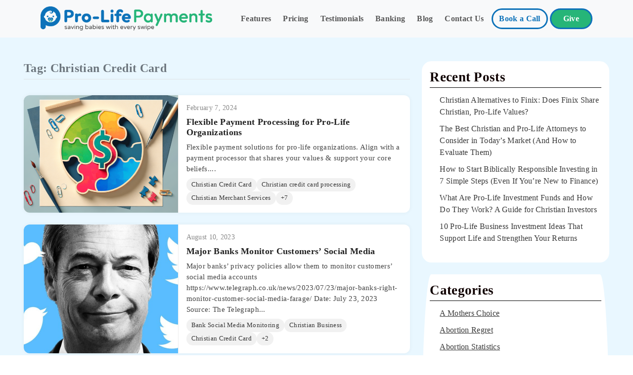

--- FILE ---
content_type: text/html; charset=UTF-8
request_url: https://prolifepayments.com/blog/tag/christian-credit-card/
body_size: 11391
content:
<!DOCTYPE html>
<html dir="ltr" lang="en-US">

<head>
	<!-- Document Meta =============================================================== -->
	<meta charset="utf-8">
	<meta http-equiv="X-UA-Compatible" content="IE=edge">
	<!--IE Compatibility Meta-->
	<meta name="author" content="swstheme" />
	<meta name="viewport" content="width=device-width, initial-scale=1, maximum-scale=1">
	<meta name="description"
		content="Pro-Life Payments: A Christian and Catholic credit card processing and merchant services company for Christian non-profits and businesses. We donate 15% of our revenue to save babies.">

	<!-- Favicon -->
	<link rel="apple-touch-icon" sizes="180x180" href="/lifeassets/favicon/apple-touch-icon.png">
	<link rel="icon" type="image/png" sizes="32x32" href="/lifeassets/favicon/favicon-32x32.png">
	<link rel="icon" type="image/png" sizes="16x16" href="/lifeassets/favicon/favicon-16x16.png">
	<link rel="manifest" href="/lifeassets/favicon/site.webmanifest">

	
	<meta http-equiv="Content-Type" content="text/html; charset=UTF-8">
	<meta name="apple-mobile-web-app-capable" content="yes">
	<meta name="apple-touch-fullscreen" content="yes">
	<meta name="apple-mobile-web-app-status-bar-style" content="black">
	<meta property="og:locale" content="en_US">
	<meta property="og:title" content="Pro-Life Payments - Christian Merchant Services">
	<meta property="og:url" content="https://prolifepay.com">
	<meta property="og:site_name" content="Pro-Life Payments">
	<meta property="og:image" content="https://prolifepayments.com/lifeassets/shareog.png">
	
	<meta property="og:description"
		content="Pro-Life Payments: A Christian and Catholic credit card processing and merchant services company for Christian non-profits and businesses. We donate 15% of our revenue to save babies.">
	<meta name="keywords"
		content="Christian credit card processing, Christian merchant services, Christian payment processing, Christian merchant credit card processing, Christian payment gateway services, Christian church credit card processing, Christian ministry merchant accounts, Christian school merchant services, Christian business credit card processing, Pro-Life credit card processing, Pro-Life merchant services, Pro-Life nonprofit credit card processing, Pro-Life event donation processing, Pro-Life fee-free merchant services, Faith-based credit card processing, Faith-based merchant services, Faith-based payment gateway providers, Faith-based organization merchant accounts, Faith-based donation processing without fees, Christian mobile payment processing, Faith-based mobile donation solutions">
	<link rel="apple-touch-icon" href="appicon.jpg?t=1768411675">
	<link rel="shortcut icon" type="image/jpg" href="favicon.png?t=1768411675">
	<meta name="robots" content="index, follow, max-image-preview:large, max-snippet:-1, max-video-preview:-1">
	<meta name="twitter:card" content="summary_large_image">
	<meta name="twitter:label1" content="Est. reading time">
	<meta name="twitter:data1" content="13 minutes">
	<meta name="facebook-domain-verification" content="7tffx527u4fx9k815szmrqovs7q5wx">

	<!-- Stylesheets ================================================================= -->
	<link rel="stylesheet" type="text/css" href="https://prolifepayments.com/blog/wp-content/themes/genesys/design-assets/css/theme-ui.css">
	<link rel="stylesheet" type="text/css" href="https://prolifepayments.com/blog/wp-content/themes/genesys/style.css">
	<link href="https://cdn.jsdelivr.net/npm/bootstrap@5.3.0-alpha3/dist/css/bootstrap.min.css" rel="stylesheet" integrity="sha384-KK94CHFLLe+nY2dmCWGMq91rCGa5gtU4mk92HdvYe+M/SXH301p5ILy+dN9+nJOZ" crossorigin="anonymous">
	 <link rel="stylesheet" type="text/css" href="https://prolifepayments.com/lifeassets/lifestyle.css">
	 <link rel="stylesheet" href="https://cdn.jsdelivr.net/npm/bootstrap-icons@1.10.5/font/bootstrap-icons.css">
	 <link rel="preconnect" href="https://fonts.googleapis.com">
<link rel="preconnect" href="https://fonts.gstatic.com" crossorigin>
<link href="https://fonts.googleapis.com/css2?family=Outfit:wght@300;400;500;600&display=swap" rel="stylesheet">
<link rel="stylesheet" href="https://cdnjs.cloudflare.com/ajax/libs/tiny-slider/2.9.3/tiny-slider.css">
<!-- Scripts tag -->
<script src="https://cdnjs.cloudflare.com/ajax/libs/tiny-slider/2.9.2/min/tiny-slider.js"></script>
<script src="https://cdnjs.cloudflare.com/ajax/libs/jquery/3.7.0/jquery.min.js" integrity="sha512-3gJwYpMe3QewGELv8k/BX9vcqhryRdzRMxVfq6ngyWXwo03GFEzjsUm8Q7RZcHPHksttq7/GFoxjCVUjkjvPdw==" crossorigin="anonymous" referrerpolicy="no-referrer"></script>


	<!-- Document Title ============================================================== -->
	<title>Pro-Life Payments - Christian Merchant Services</title>
	<script type="text/javascript"
		id="zsiqchat">var $zoho = $zoho || {}; $zoho.salesiq = $zoho.salesiq || { widgetcode: "17d0e2ea495f030e16f60471ef536263cfa892c8e6ca075abcd5d70d74b0de854d6dda35ace86a4a6e4a6737c3077c35", values: {}, ready: function () { } }; var d = document; s = d.createElement("script"); s.type = "text/javascript"; s.id = "zsiqscript"; s.defer = true; s.src = "https://salesiq.zoho.com/widget"; t = d.getElementsByTagName("script")[0]; t.parentNode.insertBefore(s, t);</script>
	<!-- Google tag (gtag.js) -->
	<script async src="https://www.googletagmanager.com/gtag/js?id=G-YENS5JJN18"></script>
	<script>
		window.dataLayer = window.dataLayer || [];
		function gtag() { dataLayer.push(arguments); }
		gtag('js', new Date());

		gtag('config', 'G-YENS5JJN18');
	</script>
	<!-- End of Google Analytics -->
	<!-- Google Tag Manager -->
	<script>(function (w, d, s, l, i) {
			w[l] = w[l] || []; w[l].push({
				'gtm.start':
					new Date().getTime(), event: 'gtm.js'
			}); var f = d.getElementsByTagName(s)[0],
				j = d.createElement(s), dl = l != 'dataLayer' ? '&l=' + l : ''; j.async = true; j.src =
					'https://www.googletagmanager.com/gtm.js?id=' + i + dl; f.parentNode.insertBefore(j, f);
		})(window, document, 'script', 'dataLayer', 'GTM-5VW8RNC');</script>
	<!-- End Google Tag Manager -->


</head>



</style>
<body class="body-scroll">
	<!-- Document Wrapper ============================================================ -->
	<!-- Google Tag Manager (noscript) -->
	<noscript><iframe src="https://www.googletagmanager.com/ns.html?id=GTM-5VW8RNC" height="0" width="0"
			style="display:none;visibility:hidden"></iframe></noscript>
	<!-- End Google Tag Manager (noscript) -->
	<div id="wrapper" class="wrapper clearfix">
		<!-- Header ================================================================== -->
		<header >
			<nav class="navbar navbar-expand-lg bg-body-tertiary">
  <div class="container">

    <a class="navbar-brand" href="https://prolifepayments.com/"><img style="width: auto;height: 50px;" src="https://prolifepayments.com/lifeassets/plplogo.png"></a>
    <button class="navbar-toggler" type="button" data-bs-toggle="collapse" data-bs-target="#navbarNav" aria-controls="navbarNav" aria-expanded="false" aria-label="Toggle navigation">
      <span class="navbar-toggler-icon"></span>
    </button>
    <div class="collapse navbar-collapse " id="navbarNav">
      <ul class="navbar-nav ms-auto fw-bold">
        
        <li class="nav-item">
          <a class="nav-link" href="https://prolifepayments.com/#perk-section">Features</a>
        </li>
        <li class="nav-item">
          <a class="nav-link" href="https://prolifepayments.com/pricing">Pricing</a>
        </li>
        <li class="nav-item">
          <a class="nav-link "href="https://prolifepayments.com/#testimonials">Testimonials</a>
        </li>
        <li class="nav-item">
          <a class="nav-link" href="https://prolifepayments.com/banking-waiting-list" target="_blank">Banking</a>
        </li>
        <li class="nav-item">
          <a class="nav-link" href="https://prolifepayments.com/blog">Blog</a>
        </li>
        <li class="nav-item">
          <a class="nav-link " aria-current="page" href="https://prolifepayments.com/contact-us" >Contact Us</a>
        </li>
        
      </ul>
      <a href="https://bookings.prolifepayments.com/#/customer/prolifepayments" target="_blank" class="btn btn-outline-primary rounded-pill border-3  me-1">Book a Call</a>
      <a href="https://payments.linked2pay.com/secure/hosted/paymentPage.xhtml?tn=DBB0D9F8" target="_blank" class="btn btn-outline-primary text-white bg-green rounded-pill border-3 pe-4 px-4">Give</a>
    </div>
  </div>
</nav>
</header>
<style>
.page-numbers {
    padding: 5px 15px;
    background-color: white;
    border-radius: 2rem;
    text-decoration: none;
    display: inline-block;
    margin: 0 5px;
}

.post-card {
    display: flex;
    flex-direction: row;
    align-items: stretch;
    background: #fff;
    border-radius: 0.75rem;
    overflow: hidden;
    box-shadow: 0 0 8px rgba(0, 0, 0, 0.05);
    transition: all 0.3s ease-in-out;
    
}

.post-card-img-wrapper {
/*     flex: 0 0 40%; */
    max-width: 40%;
    background-color: #f8f8f8;
    display: flex;
/*     align-items: stretch; */
    justify-content: center;
    overflow: hidden;
    border-right: 1px solid #eee;
}

.post-card-img-wrapper img {
    width: 100%;
    height: 100%;
    object-fit: cover;
    display: block;
}

.post-card-body {
    flex: 1;
    padding: 1rem;
    display: block;
}

.post-card-title {
    font-size: 1.1rem;
    font-weight: 600;
    color: #222;
    margin-bottom: 0.5rem;
}

.post-card-title a {
    text-decoration: none;
    color: inherit;
}

.post-card-title a:hover {
    color: #0d72b9;
}

.post-card-meta {
    font-size: 0.85rem;
    color: #888;
    margin-bottom: 0.5rem;
}

.post-card-excerpt {
    font-size: 0.95rem;
    color: #444;
    margin-bottom: 0.5rem;
}

.post-tags {
    display: flex;
    flex-wrap: wrap;
    gap: 6px;
    margin-top: 0.5rem;
}

.post-tag {
    background-color: #f1f1f1;
    color: #333;
    font-size: 0.8rem;
    padding: 4px 10px;
    border-radius: 1rem;
    text-decoration: none;
    transition: background-color 0.2s ease;
    cursor: pointer;
}

.post-tag:hover {
    background-color: #0d72b9;
    color: #fff;
}

.extra-tags {
    display: none;
}

.show-tags .extra-tags {
    display: inline-block;
}

.pagination {
    flex-wrap: wrap;
    gap: 5px;
}

/* ✅ Mobile Fixes */
@media (max-width: 768px) {
    .post-card {
       flex-direction: column;
        
    }

    .post-card-img-wrapper {
        max-width: 100%;
        width: 100%;
        border-right: none;
        border-bottom: 1px solid #eee;
        height: auto !important;
        aspect-ratio: 16/9; /* ✅ Keeps proportion */
        overflow: hidden;
    }

    .post-card-img-wrapper img {
        width: 100%;
        height: 100%;
        object-fit: cover; /* or use 'contain' if you prefer full view */
        display: block;
    }

    .post-card-title {
        font-size: 1rem;
    }

    .post-card-meta {
        font-size: 0.75rem;
    }

    .post-card-excerpt {
        font-size: 0.85rem;
        margin-bottom: 0.4rem;
    }

    .post-tags {
        margin-top: 0.4rem;
        gap: 4px;
    }

    .post-tag {
        font-size: 0.75rem;
        padding: 3px 8px;
    }

    .page-title {
        font-size: 1.25rem;
    }
}

</style>

<div class="container-fluid px-3 px-md-4 px-lg-5 py-5">
    <div class="row">
        <!-- Main Content Area -->
        <div class="col-lg-8">
            <main id="primary" class="site-main">

                
                    <header class="page-header mb-4">
                        <h1 class="page-title h3 border-bottom pb-2 fw-bold text-secondary">Tag: <span>Christian Credit Card</span></h1>                    </header>

                    <div class="row main-query-loop">
                                                    <div class="col-12 mb-4">
                                <div class="post-card">
                                    <a href="https://prolifepayments.com/blog/flexible-payment-solutions-for-pro-life-organizations/" class="post-card-img-wrapper">
                                                                                    <img width="640" height="366" src="https://prolifepayments.com/blog/wp-content/uploads/2024/02/tmp_ede52314-e964-48b5-bd70-a55e1f122472-768x439.png" class="attachment-medium_large size-medium_large wp-post-image" alt="Payment Processing for Pro-Life Organizations" decoding="async" fetchpriority="high" srcset="https://prolifepayments.com/blog/wp-content/uploads/2024/02/tmp_ede52314-e964-48b5-bd70-a55e1f122472-768x439.png 768w, https://prolifepayments.com/blog/wp-content/uploads/2024/02/tmp_ede52314-e964-48b5-bd70-a55e1f122472-300x171.png 300w, https://prolifepayments.com/blog/wp-content/uploads/2024/02/tmp_ede52314-e964-48b5-bd70-a55e1f122472-1024x585.png 1024w, https://prolifepayments.com/blog/wp-content/uploads/2024/02/tmp_ede52314-e964-48b5-bd70-a55e1f122472-1536x878.png 1536w, https://prolifepayments.com/blog/wp-content/uploads/2024/02/tmp_ede52314-e964-48b5-bd70-a55e1f122472.png 1792w" sizes="(max-width: 640px) 100vw, 640px" />                                                                            </a>

                                    <div class="post-card-body">
                                        <div class="post-card-meta">February 7, 2024</div>
                                        <h5 class="post-card-title">
                                            <a href="https://prolifepayments.com/blog/flexible-payment-solutions-for-pro-life-organizations/">Flexible Payment Processing for Pro-Life Organizations</a>
                                        </h5>
                                        <div class="post-card-excerpt">
                                            Flexible payment solutions for pro-life organizations. Align with a payment processor that shares your values & support your core beliefs....                                        </div>

                                                                                    <div class="post-tags">
                                                                                                    <a href="https://prolifepayments.com/blog/tag/christian-credit-card/" class="post-tag">Christian Credit Card</a>
                                                                                                    <a href="https://prolifepayments.com/blog/tag/christian-credit-card-processing/" class="post-tag">Christian credit card processing</a>
                                                                                                    <a href="https://prolifepayments.com/blog/tag/christian-merchant-services/" class="post-tag">Christian Merchant Services</a>
                                                
                                                                                                                                                            <a href="https://prolifepayments.com/blog/tag/christian-paypal/" class="post-tag extra-tags">Christian PayPal</a>
                                                                                                            <a href="https://prolifepayments.com/blog/tag/faith-and-values/" class="post-tag extra-tags">faith and values</a>
                                                                                                            <a href="https://prolifepayments.com/blog/tag/online-payment-processing/" class="post-tag extra-tags">online payment processing</a>
                                                                                                            <a href="https://prolifepayments.com/blog/tag/payment-processing-for-pro-life-organizations/" class="post-tag extra-tags">Payment Processing for Pro-Life Organizations</a>
                                                                                                            <a href="https://prolifepayments.com/blog/tag/pro-life-credit-card-payments/" class="post-tag extra-tags">Pro Life Credit Card Payments</a>
                                                                                                            <a href="https://prolifepayments.com/blog/tag/pro-life-credit-card-processing/" class="post-tag extra-tags">pro life credit card processing</a>
                                                                                                            <a href="https://prolifepayments.com/blog/tag/pro-life-fundraising/" class="post-tag extra-tags">Pro Life Fundraising</a>
                                                                                                        <span class="post-tag toggle-tags">+7</span>
                                                                                            </div>
                                                                            </div>
                                </div>
                            </div>
                                                    <div class="col-12 mb-4">
                                <div class="post-card">
                                    <a href="https://prolifepayments.com/blog/major-banks-monitor-customers-social-media/" class="post-card-img-wrapper">
                                                                                    <img width="640" height="400" src="https://prolifepayments.com/blog/wp-content/uploads/2023/08/Independent-Christian-Banking-768x480.jpeg" class="attachment-medium_large size-medium_large wp-post-image" alt="Independent Christian Banking" decoding="async" srcset="https://prolifepayments.com/blog/wp-content/uploads/2023/08/Independent-Christian-Banking-768x480.jpeg 768w, https://prolifepayments.com/blog/wp-content/uploads/2023/08/Independent-Christian-Banking-300x187.jpeg 300w, https://prolifepayments.com/blog/wp-content/uploads/2023/08/Independent-Christian-Banking-1024x640.jpeg 1024w, https://prolifepayments.com/blog/wp-content/uploads/2023/08/Independent-Christian-Banking.jpeg 1180w" sizes="(max-width: 640px) 100vw, 640px" />                                                                            </a>

                                    <div class="post-card-body">
                                        <div class="post-card-meta">August 10, 2023</div>
                                        <h5 class="post-card-title">
                                            <a href="https://prolifepayments.com/blog/major-banks-monitor-customers-social-media/">Major Banks Monitor Customers&#8217; Social Media</a>
                                        </h5>
                                        <div class="post-card-excerpt">
                                            Major banks&#8217; privacy policies allow them to monitor customers&#8217; social media accounts https://www.telegraph.co.uk/news/2023/07/23/major-banks-right-monitor-customer-social-media-farage/ Date: July 23, 2023 Source: The Telegraph...                                        </div>

                                                                                    <div class="post-tags">
                                                                                                    <a href="https://prolifepayments.com/blog/tag/bank-social-media-monitoring/" class="post-tag">Bank Social Media Monitoring</a>
                                                                                                    <a href="https://prolifepayments.com/blog/tag/christian-business/" class="post-tag">Christian Business</a>
                                                                                                    <a href="https://prolifepayments.com/blog/tag/christian-credit-card/" class="post-tag">Christian Credit Card</a>
                                                
                                                                                                                                                            <a href="https://prolifepayments.com/blog/tag/christian-independent-banking/" class="post-tag extra-tags">Christian Independent Banking</a>
                                                                                                            <a href="https://prolifepayments.com/blog/tag/independent-banking/" class="post-tag extra-tags">Independent Banking</a>
                                                                                                        <span class="post-tag toggle-tags">+2</span>
                                                                                            </div>
                                                                            </div>
                                </div>
                            </div>
                                                    <div class="col-12 mb-4">
                                <div class="post-card">
                                    <a href="https://prolifepayments.com/blog/pro-life-gains-made-in-state-by-state-abortion-battle/" class="post-card-img-wrapper">
                                                                                    <img width="640" height="337" src="https://prolifepayments.com/blog/wp-content/uploads/2023/07/Babys-Feet-768x404.webp" class="attachment-medium_large size-medium_large wp-post-image" alt="Pro Life Christian Credit Card Processing" decoding="async" srcset="https://prolifepayments.com/blog/wp-content/uploads/2023/07/Babys-Feet-768x404.webp 768w, https://prolifepayments.com/blog/wp-content/uploads/2023/07/Babys-Feet-300x158.webp 300w, https://prolifepayments.com/blog/wp-content/uploads/2023/07/Babys-Feet-1024x538.webp 1024w, https://prolifepayments.com/blog/wp-content/uploads/2023/07/Babys-Feet.webp 1200w" sizes="(max-width: 640px) 100vw, 640px" />                                                                            </a>

                                    <div class="post-card-body">
                                        <div class="post-card-meta">July 20, 2023</div>
                                        <h5 class="post-card-title">
                                            <a href="https://prolifepayments.com/blog/pro-life-gains-made-in-state-by-state-abortion-battle/">Pro-Life Gains Made in State-by-State Abortion Battle</a>
                                        </h5>
                                        <div class="post-card-excerpt">
                                            Date: 2023-07-20 Source: Kentucky Today URL: https://www.kentuckytoday.com/baptist_life/pro-life-gains-made-in-state-by-state-abortion-battle/article_8633228a-269c-11ee-b17a-dbf6f7e53eff.html Author: TOM STRODE Pro Life News Sponsored by Pro Life Payments. Saving babies...                                        </div>

                                                                                    <div class="post-tags">
                                                                                                    <a href="https://prolifepayments.com/blog/tag/christian-credit-card/" class="post-tag">Christian Credit Card</a>
                                                                                                    <a href="https://prolifepayments.com/blog/tag/pro-life-2024/" class="post-tag">Pro Life 2024</a>
                                                                                                    <a href="https://prolifepayments.com/blog/tag/pro-life-politics/" class="post-tag">Pro Life Politics</a>
                                                
                                                                                            </div>
                                                                            </div>
                                </div>
                            </div>
                                                    <div class="col-12 mb-4">
                                <div class="post-card">
                                    <a href="https://prolifepayments.com/blog/adoption-foster-care-and-celebrating-birth-mothers-the-pro-life-movements-post-roe-causes/" class="post-card-img-wrapper">
                                                                                    <img width="640" height="427" src="https://prolifepayments.com/blog/wp-content/uploads/2023/06/Pro-Life-Adoption-and-Foster-Care-Christian-Credit-Card-Processing.jpg" class="attachment-medium_large size-medium_large wp-post-image" alt="Pro Life Adoption and Foster Care Christian Credit Card Processing" decoding="async" loading="lazy" srcset="https://prolifepayments.com/blog/wp-content/uploads/2023/06/Pro-Life-Adoption-and-Foster-Care-Christian-Credit-Card-Processing.jpg 750w, https://prolifepayments.com/blog/wp-content/uploads/2023/06/Pro-Life-Adoption-and-Foster-Care-Christian-Credit-Card-Processing-300x200.jpg 300w" sizes="auto, (max-width: 640px) 100vw, 640px" />                                                                            </a>

                                    <div class="post-card-body">
                                        <div class="post-card-meta">June 26, 2023</div>
                                        <h5 class="post-card-title">
                                            <a href="https://prolifepayments.com/blog/adoption-foster-care-and-celebrating-birth-mothers-the-pro-life-movements-post-roe-causes/">Adoption and foster care: The Pro-Life Alternatives</a>
                                        </h5>
                                        <div class="post-card-excerpt">
                                            Pro-Life Alternatives to Abortion Date: June 26, 2023 Author: Kathryn Jean Lopez Source: America Magazine https://www.americamagazine.org/politics-society/2023/06/26/lopez-abortion-adoption-foster-care-dobbs-245558 Adoption is a Noble...                                        </div>

                                                                                    <div class="post-tags">
                                                                                                    <a href="https://prolifepayments.com/blog/tag/christian-adoption/" class="post-tag">Christian Adoption</a>
                                                                                                    <a href="https://prolifepayments.com/blog/tag/christian-credit-card/" class="post-tag">Christian Credit Card</a>
                                                                                                    <a href="https://prolifepayments.com/blog/tag/pro-life-adoption/" class="post-tag">Pro Life Adoption</a>
                                                
                                                                                            </div>
                                                                            </div>
                                </div>
                            </div>
                                                    <div class="col-12 mb-4">
                                <div class="post-card">
                                    <a href="https://prolifepayments.com/blog/pro-life-atheist-to-convert-to-catholicism/" class="post-card-img-wrapper">
                                                                                    <img width="640" height="427" src="https://prolifepayments.com/blog/wp-content/uploads/2023/06/Kristin-Turner-Pro-Life-Convert.webp" class="attachment-medium_large size-medium_large wp-post-image" alt="Kristin Turner Pro Life" decoding="async" loading="lazy" srcset="https://prolifepayments.com/blog/wp-content/uploads/2023/06/Kristin-Turner-Pro-Life-Convert.webp 760w, https://prolifepayments.com/blog/wp-content/uploads/2023/06/Kristin-Turner-Pro-Life-Convert-300x200.webp 300w" sizes="auto, (max-width: 640px) 100vw, 640px" />                                                                            </a>

                                    <div class="post-card-body">
                                        <div class="post-card-meta">June 26, 2023</div>
                                        <h5 class="post-card-title">
                                            <a href="https://prolifepayments.com/blog/pro-life-atheist-to-convert-to-catholicism/">Pro-Life Atheist to Convert to Catholicism</a>
                                        </h5>
                                        <div class="post-card-excerpt">
                                            June 26, 2023. By Tina Dennelly/CAN From the National Catholic Register. https://www.ncregister.com/cna/pro-life-atheist-to-convert-to-catholicism-there-is-a-god-shaped-hole-in-my-heart When Life Finds a Way Pro Life News...                                        </div>

                                                                                    <div class="post-tags">
                                                                                                    <a href="https://prolifepayments.com/blog/tag/atheist-to-pro-life-christian/" class="post-tag">Atheist to Pro-Life Christian</a>
                                                                                                    <a href="https://prolifepayments.com/blog/tag/christian-credit-card/" class="post-tag">Christian Credit Card</a>
                                                                                                    <a href="https://prolifepayments.com/blog/tag/national-catholic-register/" class="post-tag">National Catholic Register</a>
                                                
                                                                                            </div>
                                                                            </div>
                                </div>
                            </div>
                                                    <div class="col-12 mb-4">
                                <div class="post-card">
                                    <a href="https://prolifepayments.com/blog/one-year-since-roes-reversal-reasons-the-pro-life-movement-should-be-hopeful-for-the-future/" class="post-card-img-wrapper">
                                                                                    <img width="640" height="427" src="https://prolifepayments.com/blog/wp-content/uploads/2023/07/One-Year-Pro-Life-Payments-768x512.webp" class="attachment-medium_large size-medium_large wp-post-image" alt="Christian Pro Life Payment Processing" decoding="async" loading="lazy" srcset="https://prolifepayments.com/blog/wp-content/uploads/2023/07/One-Year-Pro-Life-Payments-768x512.webp 768w, https://prolifepayments.com/blog/wp-content/uploads/2023/07/One-Year-Pro-Life-Payments-300x200.webp 300w, https://prolifepayments.com/blog/wp-content/uploads/2023/07/One-Year-Pro-Life-Payments-1024x682.webp 1024w, https://prolifepayments.com/blog/wp-content/uploads/2023/07/One-Year-Pro-Life-Payments-1536x1023.webp 1536w, https://prolifepayments.com/blog/wp-content/uploads/2023/07/One-Year-Pro-Life-Payments.webp 1600w" sizes="auto, (max-width: 640px) 100vw, 640px" />                                                                            </a>

                                    <div class="post-card-body">
                                        <div class="post-card-meta">June 25, 2023</div>
                                        <h5 class="post-card-title">
                                            <a href="https://prolifepayments.com/blog/one-year-since-roes-reversal-reasons-the-pro-life-movement-should-be-hopeful-for-the-future/">Reasons the pro-life movement should be hopeful</a>
                                        </h5>
                                        <div class="post-card-excerpt">
                                            Date: June 25, 2023 Author: Nicole Hunt Washington Examiner https://www.washingtonexaminer.com/restoring-america/fairness-justice/one-year-since-roes-reversal-reasons-the-pro-life-movement-should-be-hopeful-for-the-future Pro Life Movement Pro Life News Sponsored by Pro Life...                                        </div>

                                                                                    <div class="post-tags">
                                                                                                    <a href="https://prolifepayments.com/blog/tag/christian-credit-card/" class="post-tag">Christian Credit Card</a>
                                                                                                    <a href="https://prolifepayments.com/blog/tag/christian-payments/" class="post-tag">Christian Payments</a>
                                                                                                    <a href="https://prolifepayments.com/blog/tag/pro-life-roe-v-wade-victory/" class="post-tag">Pro Life Roe v Wade Victory</a>
                                                
                                                                                            </div>
                                                                            </div>
                                </div>
                            </div>
                                            </div>

                    <!-- Pagination -->
                    <nav class="mt-4">
                        
	<nav class="navigation paginationjustify-content-center" aria-label="Posts pagination">
		<h2 class="screen-reader-text">Posts pagination</h2>
		<div class="nav-links"><span aria-current="page" class="page-numbers current">1</span>
<a class="page-numbers" href="https://prolifepayments.com/blog/tag/christian-credit-card/page/2/">2</a>
<a class="next page-numbers" href="https://prolifepayments.com/blog/tag/christian-credit-card/page/2/">Next »</a></div>
	</nav>                    </nav>

                
            </main>
        </div>

        <!-- Sidebar -->
        <div class="col-lg-4">
            
<aside id="secondary" class="widget-area">
	<section id="block-3" class="widget widget_block">
<div class="wp-block-group"><div class="wp-block-group__inner-container is-layout-flow wp-block-group-is-layout-flow">
<h2 class="wp-block-heading">Recent Posts</h2>


<ul class="wp-block-latest-posts__list wp-block-latest-posts"><li><a class="wp-block-latest-posts__post-title" href="https://prolifepayments.com/blog/christian-alternatives-to-finix-does-finix-share-christian-pro-life-values/">Christian Alternatives to Finix: Does Finix Share Christian, Pro-Life Values?</a></li>
<li><a class="wp-block-latest-posts__post-title" href="https://prolifepayments.com/blog/the-best-christian-and-pro-life-attorneys-to-consider-in-todays-market-and-how-to-evaluate-them/">The Best Christian and Pro-Life Attorneys to Consider in Today&#8217;s Market (And How to Evaluate Them)</a></li>
<li><a class="wp-block-latest-posts__post-title" href="https://prolifepayments.com/blog/how-to-start-biblically-responsible-investing-in-7-simple-steps/">How to Start Biblically Responsible Investing in 7 Simple Steps (Even If You&#8217;re New to Finance)</a></li>
<li><a class="wp-block-latest-posts__post-title" href="https://prolifepayments.com/blog/what-are-pro-life-investment-funds-and-how-do-they-work-a-guide-for-christian-investors/">What Are Pro-Life Investment Funds and How Do They Work? A Guide for Christian Investors</a></li>
<li><a class="wp-block-latest-posts__post-title" href="https://prolifepayments.com/blog/10-pro-life-business-investment-ideas-that-support-life-and-strengthen-your-returns/">10 Pro-Life Business Investment Ideas That Support Life and Strengthen Your Returns</a></li>
</ul></div></div>
</section><section id="block-6" class="widget widget_block">
<div class="wp-block-group"><div class="wp-block-group__inner-container is-layout-flow wp-block-group-is-layout-flow">
<h2 class="wp-block-heading">Categories</h2>


<ul class="wp-block-categories-list wp-block-categories">	<li class="cat-item cat-item-1247"><a href="https://prolifepayments.com/blog/category/a-mothers-choice/">A Mothers Choice</a>
</li>
	<li class="cat-item cat-item-1236"><a href="https://prolifepayments.com/blog/category/abortion-regret/">Abortion Regret</a>
</li>
	<li class="cat-item cat-item-1227"><a href="https://prolifepayments.com/blog/category/abortion-statistics/">Abortion Statistics</a>
</li>
	<li class="cat-item cat-item-1240"><a href="https://prolifepayments.com/blog/category/american-child-sacrifice/">American Child Sacrifice</a>
</li>
	<li class="cat-item cat-item-1285"><a href="https://prolifepayments.com/blog/category/are-democrats-pro-life/">Are Democrats Pro Life</a>
</li>
	<li class="cat-item cat-item-1298"><a href="https://prolifepayments.com/blog/category/are-iats-values-biblical/">Are iATS Values Biblical</a>
</li>
	<li class="cat-item cat-item-1202"><a href="https://prolifepayments.com/blog/category/astronaut-life/">Astronaut Life</a>
</li>
	<li class="cat-item cat-item-1279"><a href="https://prolifepayments.com/blog/category/baby-saving-calculator/">Baby Saving Calculator</a>
</li>
	<li class="cat-item cat-item-1197"><a href="https://prolifepayments.com/blog/category/bacteria-life/">Bacteria Life</a>
</li>
	<li class="cat-item cat-item-79"><a href="https://prolifepayments.com/blog/category/bank-social-media-monitoring/">Bank Social Media Monitoring</a>
</li>
	<li class="cat-item cat-item-1418"><a href="https://prolifepayments.com/blog/category/best-christian-and-pro-life-investments/">Best Christian and pro life investments</a>
</li>
	<li class="cat-item cat-item-1433"><a href="https://prolifepayments.com/blog/category/best-christian-and-pro-life-investments-2/">Best Christian and pro-life investments</a>
</li>
	<li class="cat-item cat-item-1467"><a href="https://prolifepayments.com/blog/category/best-pro-life-attorneys/">Best Pro-Life Attorneys</a>
</li>
	<li class="cat-item cat-item-1444"><a href="https://prolifepayments.com/blog/category/biblically-responsible-investing/">Biblically Responsible Investing</a>
</li>
	<li class="cat-item cat-item-46"><a href="https://prolifepayments.com/blog/category/blackbaud-abortion/">Blackbaud Abortion</a>
</li>
	<li class="cat-item cat-item-106"><a href="https://prolifepayments.com/blog/category/blackbaud-christian/">Blackbaud Christian</a>
</li>
	<li class="cat-item cat-item-105"><a href="https://prolifepayments.com/blog/category/blackbaud-prolife/">Blackbaud Prolife</a>
</li>
	<li class="cat-item cat-item-47"><a href="https://prolifepayments.com/blog/category/blackbaud-transgender/">Blackbaud Transgender</a>
</li>
	<li class="cat-item cat-item-53"><a href="https://prolifepayments.com/blog/category/block-abortion/">Block Abortion</a>
</li>
	<li class="cat-item cat-item-54"><a href="https://prolifepayments.com/blog/category/block-transgenderism/">Block Transgenderism</a>
</li>
	<li class="cat-item cat-item-95"><a href="https://prolifepayments.com/blog/category/bloomerang-co-abortion/">Bloomerang.co Abortion</a>
</li>
	<li class="cat-item cat-item-101"><a href="https://prolifepayments.com/blog/category/bloomerang-co-christian/">Bloomerang.co Christian</a>
</li>
	<li class="cat-item cat-item-96"><a href="https://prolifepayments.com/blog/category/bloomerang-co-lgbtq/">Bloomerang.co LGBTQ</a>
</li>
	<li class="cat-item cat-item-102"><a href="https://prolifepayments.com/blog/category/bloomerang-co-prolife/">Bloomerang.co Prolife</a>
</li>
	<li class="cat-item cat-item-603"><a href="https://prolifepayments.com/blog/category/blog/bonterra-woke-values/">Bonterra Woke Values</a>
</li>
	<li class="cat-item cat-item-604"><a href="https://prolifepayments.com/blog/category/blog/bonterras-gay-pride/">Bonterra&#039;s Gay Pride</a>
</li>
	<li class="cat-item cat-item-1353"><a href="https://prolifepayments.com/blog/category/born-at-conception/">Born at Conception</a>
</li>
	<li class="cat-item cat-item-39"><a href="https://prolifepayments.com/blog/category/cancelled-christians/">Cancelled Christians</a>
</li>
	<li class="cat-item cat-item-55"><a href="https://prolifepayments.com/blog/category/cashapp-abortion/">CashApp Abortion</a>
</li>
	<li class="cat-item cat-item-56"><a href="https://prolifepayments.com/blog/category/cashapp-transgenderism/">CashApp Transgenderism</a>
</li>
	<li class="cat-item cat-item-789"><a href="https://prolifepayments.com/blog/category/catholic-credit-card/">Catholic Credit Card</a>
</li>
	<li class="cat-item cat-item-788"><a href="https://prolifepayments.com/blog/category/catholic-debit-card/">Catholic Debit Card</a>
</li>
	<li class="cat-item cat-item-89"><a href="https://prolifepayments.com/blog/category/catholic-denied-adoption/">Catholic Denied Adoption</a>
</li>
	<li class="cat-item cat-item-787"><a href="https://prolifepayments.com/blog/category/catholic-payment-processing/">Catholic Payment Processing</a>
</li>
	<li class="cat-item cat-item-790"><a href="https://prolifepayments.com/blog/category/catholic-payments/">Catholic Payments</a>
</li>
	<li class="cat-item cat-item-792"><a href="https://prolifepayments.com/blog/category/catholic-paypal/">Catholic PayPal</a>
</li>
	<li class="cat-item cat-item-791"><a href="https://prolifepayments.com/blog/category/catholic-stripe/">Catholic Stripe</a>
</li>
	<li class="cat-item cat-item-793"><a href="https://prolifepayments.com/blog/category/catholic-venmo/">Catholic Venmo</a>
</li>
	<li class="cat-item cat-item-90"><a href="https://prolifepayments.com/blog/category/catholics-cancelled/">Catholics Cancelled</a>
</li>
	<li class="cat-item cat-item-32"><a href="https://prolifepayments.com/blog/category/christian-adoption/">Christian Adoption</a>
</li>
	<li class="cat-item cat-item-1306"><a href="https://prolifepayments.com/blog/category/christian-alternative-to-blackbaud/">Christian Alternative to Blackbaud</a>
</li>
	<li class="cat-item cat-item-1318"><a href="https://prolifepayments.com/blog/category/christian-alternative-to-bloomerang/">Christian Alternative to Bloomerang</a>
</li>
	<li class="cat-item cat-item-1314"><a href="https://prolifepayments.com/blog/category/christian-alternative-to-bonterra-tech/">Christian Alternative to Bonterra Tech</a>
</li>
	<li class="cat-item cat-item-1358"><a href="https://prolifepayments.com/blog/category/christian-alternative-to-classy/">Christian Alternative to Classy</a>
</li>
	<li class="cat-item cat-item-1402"><a href="https://prolifepayments.com/blog/category/christian-alternative-to-donorperfect/">Christian Alternative to DonorPerfect</a>
</li>
	<li class="cat-item cat-item-1337"><a href="https://prolifepayments.com/blog/category/christian-alternative-to-kindful/">Christian Alternative to Kindful</a>
</li>
	<li class="cat-item cat-item-1410"><a href="https://prolifepayments.com/blog/category/christian-alternative-to-little-green-light/">Christian Alternative to Little Green Light</a>
</li>
	<li class="cat-item cat-item-1364"><a href="https://prolifepayments.com/blog/category/christian-alternative-to-paya/">Christian Alternative to Paya</a>
</li>
	<li class="cat-item cat-item-1310"><a href="https://prolifepayments.com/blog/category/christian-alternative-to-qgiv/">Christian Alternative to Qgiv</a>
</li>
	<li class="cat-item cat-item-1326"><a href="https://prolifepayments.com/blog/category/christian-alternative-to-stripe/">Christian Alternative to Stripe</a>
</li>
	<li class="cat-item cat-item-1447"><a href="https://prolifepayments.com/blog/category/christian-alternatives-to-finix/">Christian Alternatives to Finix</a>
</li>
	<li class="cat-item cat-item-16"><a href="https://prolifepayments.com/blog/category/christian-blackbaud/">Christian Blackbaud</a>
</li>
	<li class="cat-item cat-item-12"><a href="https://prolifepayments.com/blog/category/christian-block/">Christian Block</a>
</li>
	<li class="cat-item cat-item-6"><a href="https://prolifepayments.com/blog/category/christian-business/">Christian Business</a>
</li>
	<li class="cat-item cat-item-1343"><a href="https://prolifepayments.com/blog/category/christian-business-level-ii-processing/">Christian Business Level II Processing</a>
</li>
	<li class="cat-item cat-item-1344"><a href="https://prolifepayments.com/blog/category/christian-business-level-iii-processing/">Christian Business Level III Processing</a>
</li>
	<li class="cat-item cat-item-11"><a href="https://prolifepayments.com/blog/category/christian-cashapp/">Christian CashApp</a>
</li>
	<li class="cat-item cat-item-9"><a href="https://prolifepayments.com/blog/category/christian-credit-card/">Christian Credit Card</a>
</li>
	<li class="cat-item cat-item-1231"><a href="https://prolifepayments.com/blog/category/christian-credit-card-machines/">Christian Credit Card Machines</a>
</li>
	<li class="cat-item cat-item-10"><a href="https://prolifepayments.com/blog/category/christian-debit-card/">Christian Debit Card</a>
</li>
	<li class="cat-item cat-item-33"><a href="https://prolifepayments.com/blog/category/christian-foster-care/">Christian Foster Care</a>
</li>
	<li class="cat-item cat-item-78"><a href="https://prolifepayments.com/blog/category/christian-independent-banking/">Christian Independent Banking</a>
</li>
	<li class="cat-item cat-item-1307"><a href="https://prolifepayments.com/blog/category/christian-like-blackbaud/">Christian Like Blackbaud</a>
</li>
	<li class="cat-item cat-item-1319"><a href="https://prolifepayments.com/blog/category/christian-like-bloomerang/">Christian Like Bloomerang</a>
</li>
	<li class="cat-item cat-item-1315"><a href="https://prolifepayments.com/blog/category/christian-like-bonterra/">Christian Like Bonterra</a>
</li>
	<li class="cat-item cat-item-1359"><a href="https://prolifepayments.com/blog/category/christian-like-classy/">Christian Like Classy</a>
</li>
	<li class="cat-item cat-item-1338"><a href="https://prolifepayments.com/blog/category/christian-like-kindful/">Christian Like Kindful</a>
</li>
	<li class="cat-item cat-item-1311"><a href="https://prolifepayments.com/blog/category/christian-like-qgiv/">Christian Like Qgiv</a>
</li>
	<li class="cat-item cat-item-1327"><a href="https://prolifepayments.com/blog/category/christian-like-stripe/">Christian Like Stripe</a>
</li>
	<li class="cat-item cat-item-1239"><a href="https://prolifepayments.com/blog/category/christian-merchant-services/">Christian Merchant Services</a>
</li>
	<li class="cat-item cat-item-1332"><a href="https://prolifepayments.com/blog/category/christian-non-profit-credit-card-processing/">Christian non profit credit card processing</a>
</li>
	<li class="cat-item cat-item-1333"><a href="https://prolifepayments.com/blog/category/christian-non-profit-merchant-services/">Christian non profit merchant services</a>
</li>
	<li class="cat-item cat-item-1356"><a href="https://prolifepayments.com/blog/category/christian-nonprofit-donor-management/">Christian Nonprofit Donor Management</a>
</li>
	<li class="cat-item cat-item-1334"><a href="https://prolifepayments.com/blog/category/christian-nonprofit-merchant-card-services/">Christian nonprofit merchant card services</a>
</li>
	<li class="cat-item cat-item-91"><a href="https://prolifepayments.com/blog/category/christian-parallel-society/">Christian Parallel Society</a>
</li>
	<li class="cat-item cat-item-1291"><a href="https://prolifepayments.com/blog/category/christian-payment-platform/">Christian Payment Platform</a>
</li>
	<li class="cat-item cat-item-824"><a href="https://prolifepayments.com/blog/category/christian-payment-processing/">Christian Payment Processing</a>
</li>
	<li class="cat-item cat-item-5"><a href="https://prolifepayments.com/blog/category/christian-payments/">Christian Payments</a>
</li>
	<li class="cat-item cat-item-8"><a href="https://prolifepayments.com/blog/category/christian-paypal/">Christian PayPal</a>
</li>
	<li class="cat-item cat-item-1289"><a href="https://prolifepayments.com/blog/category/christian-paypal-alternative/">Christian PayPal Alternative</a>
</li>
	<li class="cat-item cat-item-1349"><a href="https://prolifepayments.com/blog/category/christian-pride-flag-choice/">Christian Pride Flag Choice</a>
</li>
	<li class="cat-item cat-item-1457"><a href="https://prolifepayments.com/blog/category/christian-small-business-accountant/">Christian Small Business Accountant</a>
</li>
	<li class="cat-item cat-item-13"><a href="https://prolifepayments.com/blog/category/christian-stripe/">Christian Stripe</a>
</li>
	<li class="cat-item cat-item-14"><a href="https://prolifepayments.com/blog/category/christian-toast/">Christian Toast</a>
</li>
	<li class="cat-item cat-item-7"><a href="https://prolifepayments.com/blog/category/christian-venmo/">Christian Venmo</a>
</li>
	<li class="cat-item cat-item-15"><a href="https://prolifepayments.com/blog/category/christian-zelle/">Christian Zelle</a>
</li>
	<li class="cat-item cat-item-1386"><a href="https://prolifepayments.com/blog/category/church-persecution/">Church Persecution</a>
</li>
	<li class="cat-item cat-item-1260"><a href="https://prolifepayments.com/blog/category/clear-moral-boundaries/">Clear Moral Boundaries</a>
</li>
	<li class="cat-item cat-item-1200"><a href="https://prolifepayments.com/blog/category/competitor-values/">Competitor Values</a>
</li>
	<li class="cat-item cat-item-901"><a href="https://prolifepayments.com/blog/category/conservative-payment-processing/">Conservative Payment Processing</a>
</li>
	<li class="cat-item cat-item-900"><a href="https://prolifepayments.com/blog/category/conservative-payments/">Conservative Payments</a>
</li>
	<li class="cat-item cat-item-84"><a href="https://prolifepayments.com/blog/category/criminalize-the-bible/">Criminalize the Bible</a>
</li>
	<li class="cat-item cat-item-1252"><a href="https://prolifepayments.com/blog/category/define-a-human/">Define a Human</a>
</li>
	<li class="cat-item cat-item-1253"><a href="https://prolifepayments.com/blog/category/define-personhood/">Define personhood</a>
</li>
	<li class="cat-item cat-item-1249"><a href="https://prolifepayments.com/blog/category/democrats-stand-for-abortion/">Democrats Stand for Abortion</a>
</li>
	<li class="cat-item cat-item-1404"><a href="https://prolifepayments.com/blog/category/donorperfect-values/">DonorPerfect Values</a>
</li>
	<li class="cat-item cat-item-38"><a href="https://prolifepayments.com/blog/category/evangelical-church/">Evangelical Church</a>
</li>
	<li class="cat-item cat-item-1461"><a href="https://prolifepayments.com/blog/category/geraldine-hickey-celebrates-murder/">Geraldine Hickey Celebrates Murder</a>
</li>
	<li class="cat-item cat-item-1185"><a href="https://prolifepayments.com/blog/category/givebutter-abortion/">GiveButter Abortion</a>
</li>
	<li class="cat-item cat-item-1189"><a href="https://prolifepayments.com/blog/category/givebutter-lgbtq/">GiveButter LGBTQ</a>
</li>
	<li class="cat-item cat-item-1186"><a href="https://prolifepayments.com/blog/category/givebutter-reproductive-justice/">GiveButter Reproductive Justice</a>
</li>
	<li class="cat-item cat-item-1390"><a href="https://prolifepayments.com/blog/category/godaddy-abortion/">Godaddy Abortion</a>
</li>
	<li class="cat-item cat-item-1391"><a href="https://prolifepayments.com/blog/category/godaddy-transgender/">Godaddy Transgender</a>
</li>
	<li class="cat-item cat-item-1283"><a href="https://prolifepayments.com/blog/category/how-many-babies-can-i-save/">How Many Babies Can I Save</a>
</li>
	<li class="cat-item cat-item-1432"><a href="https://prolifepayments.com/blog/category/how-to-build-a-pro-life-investment-portfolio/">How to build a pro-life investment portfolio</a>
</li>
	<li class="cat-item cat-item-1431"><a href="https://prolifepayments.com/blog/category/how-to-invest-in-christian-companies/">How to invest in Christian companies</a>
</li>
	<li class="cat-item cat-item-1206"><a href="https://prolifepayments.com/blog/category/human-life-support/">Human Life Support</a>
</li>
	<li class="cat-item cat-item-1299"><a href="https://prolifepayments.com/blog/category/iats-abortion/">iATS Abortion</a>
</li>
	<li class="cat-item cat-item-1300"><a href="https://prolifepayments.com/blog/category/iats-lgbtq/">iATS LGBTQ</a>
</li>
	<li class="cat-item cat-item-1301"><a href="https://prolifepayments.com/blog/category/iats-transgender/">iATS Transgender</a>
</li>
	<li class="cat-item cat-item-1351"><a href="https://prolifepayments.com/blog/category/interview-with-an-abortion-doctor/">Interview with an Abortion Doctor</a>
</li>
	<li class="cat-item cat-item-1369"><a href="https://prolifepayments.com/blog/category/intuit-abortion/">Intuit Abortion</a>
</li>
	<li class="cat-item cat-item-1373"><a href="https://prolifepayments.com/blog/category/intuit-christian-alternative/">Intuit Christian Alternative</a>
</li>
	<li class="cat-item cat-item-1370"><a href="https://prolifepayments.com/blog/category/intuit-dei/">Intuit DEI</a>
</li>
	<li class="cat-item cat-item-1371"><a href="https://prolifepayments.com/blog/category/intuit-lgbtq/">Intuit LGBTQ</a>
</li>
	<li class="cat-item cat-item-1372"><a href="https://prolifepayments.com/blog/category/intuit-planned-parenthood/">Intuit Planned Parenthood</a>
</li>
	<li class="cat-item cat-item-1374"><a href="https://prolifepayments.com/blog/category/intuit-pro-life-alternative/">Intuit Pro-Life Alternative</a>
</li>
	<li class="cat-item cat-item-1269"><a href="https://prolifepayments.com/blog/category/is-allie-beth-stuckey-pro-life/">Is Allie Beth Stuckey Pro-Life</a>
</li>
	<li class="cat-item cat-item-1287"><a href="https://prolifepayments.com/blog/category/is-anne-hathaway-pro-life/">Is Anne Hathaway Pro-Life</a>
</li>
	<li class="cat-item cat-item-1267"><a href="https://prolifepayments.com/blog/category/is-ben-shapiro-pro-life-2/">Is Ben Shapiro Pro Life</a>
</li>
	<li class="cat-item cat-item-1266"><a href="https://prolifepayments.com/blog/category/is-ben-shapiro-pro-life/">Is Ben Shapiro Pro-Life?</a>
</li>
	<li class="cat-item cat-item-1265"><a href="https://prolifepayments.com/blog/category/is-phil-robertson-pro-life-2/">Is Phil Robertson Pro Life</a>
</li>
	<li class="cat-item cat-item-1263"><a href="https://prolifepayments.com/blog/category/is-phil-robertson-pro-life/">Is Phil Robertson Pro-Life</a>
</li>
	<li class="cat-item cat-item-1271"><a href="https://prolifepayments.com/blog/category/is-planned-parenthood-closing-clinics/">Is Planned Parenthood Closing Clinics</a>
</li>
	<li class="cat-item cat-item-37"><a href="https://prolifepayments.com/blog/category/knights-of-columbus/">Knights of Columbus</a>
</li>
	<li class="cat-item cat-item-1203"><a href="https://prolifepayments.com/blog/category/life-support-human-life/">Life support human life</a>
</li>
	<li class="cat-item cat-item-1258"><a href="https://prolifepayments.com/blog/category/life-affirming-clinics/">Life-Affirming Clinics</a>
</li>
	<li class="cat-item cat-item-1388"><a href="https://prolifepayments.com/blog/category/muslims-fear-jesus/">Muslims Fear Jesus</a>
</li>
	<li class="cat-item cat-item-36"><a href="https://prolifepayments.com/blog/category/national-catholic-register/">National Catholic Register</a>
</li>
	<li class="cat-item cat-item-1380"><a href="https://prolifepayments.com/blog/category/parasite-abortion/">Parasite Abortion</a>
</li>
	<li class="cat-item cat-item-903"><a href="https://prolifepayments.com/blog/category/patriot-payment-processing/">Patriot Payment Processing</a>
</li>
	<li class="cat-item cat-item-902"><a href="https://prolifepayments.com/blog/category/patriot-payments/">Patriot Payments</a>
</li>
	<li class="cat-item cat-item-1295"><a href="https://prolifepayments.com/blog/category/payment-processing-for-churches/">Payment processing for churches</a>
</li>
	<li class="cat-item cat-item-1293"><a href="https://prolifepayments.com/blog/category/payment-processing-for-pro-life-organizations/">Payment Processing for Pro-Life Organizations</a>
</li>
	<li class="cat-item cat-item-51"><a href="https://prolifepayments.com/blog/category/paypal-abortion/">PayPal Abortion</a>
</li>
	<li class="cat-item cat-item-1164"><a href="https://prolifepayments.com/blog/category/paypal-anti-free-speech/">PayPal Anti-Free Speech</a>
</li>
	<li class="cat-item cat-item-113"><a href="https://prolifepayments.com/blog/category/paypal-lgbtq/">PayPal LGBTQ</a>
</li>
	<li class="cat-item cat-item-114"><a href="https://prolifepayments.com/blog/category/paypal-transgender/">PayPal Transgender</a>
</li>
	<li class="cat-item cat-item-1174"><a href="https://prolifepayments.com/blog/category/planned-parenthood/">Planned Parenthood</a>
</li>
	<li class="cat-item cat-item-1223"><a href="https://prolifepayments.com/blog/category/planned-parenthood-abortion-profit/">Planned Parenthood Abortion Profit</a>
</li>
	<li class="cat-item cat-item-1405"><a href="https://prolifepayments.com/blog/category/planned-parenthood-donorperfect/">Planned Parenthood DonorPerfect</a>
</li>
	<li class="cat-item cat-item-1219"><a href="https://prolifepayments.com/blog/category/planned-parenthood-life-affirming-alternatives/">Planned Parenthood Life Affirming Alternatives</a>
</li>
	<li class="cat-item cat-item-1382"><a href="https://prolifepayments.com/blog/category/post-birth-care/">Post Birth Care</a>
</li>
	<li class="cat-item cat-item-31"><a href="https://prolifepayments.com/blog/category/pro-life-adoption-and-foster-care/">Pro Life Adoption and Foster Care</a>
</li>
	<li class="cat-item cat-item-1365"><a href="https://prolifepayments.com/blog/category/pro-life-alternative-to-paya/">Pro Life Alternative to Paya</a>
</li>
	<li class="cat-item cat-item-1341"><a href="https://prolifepayments.com/blog/category/pro-life-business-level-ii-processing/">Pro Life Business Level II Processing</a>
</li>
	<li class="cat-item cat-item-1342"><a href="https://prolifepayments.com/blog/category/pro-life-business-level-iii-processing/">Pro Life Business Level III Processing</a>
</li>
	<li class="cat-item cat-item-1218"><a href="https://prolifepayments.com/blog/category/pro-life-charity-fundraising/">Pro Life Charity Fundraising</a>
</li>
	<li class="cat-item cat-item-1217"><a href="https://prolifepayments.com/blog/category/pro-life-charity-impact/">Pro Life Charity Impact</a>
</li>
	<li class="cat-item cat-item-1273"><a href="https://prolifepayments.com/blog/category/pro-life-commerce/">Pro Life Commerce</a>
</li>
	<li class="cat-item cat-item-4"><a href="https://prolifepayments.com/blog/category/pro-life-credit-card-payments/">Pro Life Credit Card Payments</a>
</li>
	<li class="cat-item cat-item-1325"><a href="https://prolifepayments.com/blog/category/pro-life-fintech/">Pro Life Fintech</a>
</li>
	<li class="cat-item cat-item-1330"><a href="https://prolifepayments.com/blog/category/pro-life-logic/">Pro Life Logic</a>
</li>
	<li class="cat-item cat-item-1274"><a href="https://prolifepayments.com/blog/category/pro-life-merchant-services/">Pro Life Merchant Services</a>
</li>
	<li class="cat-item cat-item-1335"><a href="https://prolifepayments.com/blog/category/pro-life-nonprofit-fundraising/">Pro Life nonprofit fundraising</a>
</li>
	<li class="cat-item cat-item-40"><a href="https://prolifepayments.com/blog/category/pro-life-politics/">Pro Life Politics</a>
</li>
	<li class="cat-item cat-item-29"><a href="https://prolifepayments.com/blog/category/pro-life-roe-v-wade-victory/">Pro Life Roe v Wade Victory</a>
</li>
	<li class="cat-item cat-item-1403"><a href="https://prolifepayments.com/blog/category/pro-life-alternative-to-donorperfect/">Pro-Life Alternative to DonorPerfect</a>
</li>
	<li class="cat-item cat-item-1411"><a href="https://prolifepayments.com/blog/category/pro-life-alternative-to-little-green-light/">Pro-Life Alternative to Little Green Light</a>
</li>
	<li class="cat-item cat-item-1446"><a href="https://prolifepayments.com/blog/category/pro-life-alternatives-to-finix/">Pro-Life Alternatives to Finix</a>
</li>
	<li class="cat-item cat-item-1430"><a href="https://prolifepayments.com/blog/category/pro-life-christian-investing/">pro-life Christian investing</a>
</li>
	<li class="cat-item cat-item-83"><a href="https://prolifepayments.com/blog/category/pro-life-freedom-of-speech/">Pro-Life Freedom of Speech</a>
</li>
	<li class="cat-item cat-item-1210"><a href="https://prolifepayments.com/blog/category/pro-life-fundraising/">Pro-Life Fundraising</a>
</li>
	<li class="cat-item cat-item-1416"><a href="https://prolifepayments.com/blog/category/pro-life-investing/">Pro-Life Investing</a>
</li>
	<li class="cat-item cat-item-1429"><a href="https://prolifepayments.com/blog/category/pro-life-investing-opportunities/">pro-life investing opportunities</a>
</li>
	<li class="cat-item cat-item-1417"><a href="https://prolifepayments.com/blog/category/pro-life-investment-funds/">Pro-Life Investment Funds</a>
</li>
	<li class="cat-item cat-item-1458"><a href="https://prolifepayments.com/blog/category/pro-life-small-business-accountant/">Pro-Life Small Business Accountant</a>
</li>
	<li class="cat-item cat-item-110"><a href="https://prolifepayments.com/blog/category/prolife-paypal/">Prolife PayPal</a>
</li>
	<li class="cat-item cat-item-109"><a href="https://prolifepayments.com/blog/category/prolife-venmo/">Prolife Venmo</a>
</li>
	<li class="cat-item cat-item-465"><a href="https://prolifepayments.com/blog/category/pushpay/">PushPay</a>
</li>
	<li class="cat-item cat-item-464"><a href="https://prolifepayments.com/blog/category/pushpay-values/">PushPay Values</a>
</li>
	<li class="cat-item cat-item-103"><a href="https://prolifepayments.com/blog/category/qgiv-prolife/">Qgiv Prolife</a>
</li>
	<li class="cat-item cat-item-73"><a href="https://prolifepayments.com/blog/category/qgive-christian/">Qgive Christian</a>
</li>
	<li class="cat-item cat-item-74"><a href="https://prolifepayments.com/blog/category/qgive-gay-pride/">Qgive Gay Pride</a>
</li>
	<li class="cat-item cat-item-72"><a href="https://prolifepayments.com/blog/category/qgive-transgenderism/">Qgive Transgenderism</a>
</li>
	<li class="cat-item cat-item-1362"><a href="https://prolifepayments.com/blog/category/replacement-birth-rate/">Replacement birth rate</a>
</li>
	<li class="cat-item cat-item-1394"><a href="https://prolifepayments.com/blog/category/rescue-resurrection/">Rescue Resurrection</a>
</li>
	<li class="cat-item cat-item-1414"><a href="https://prolifepayments.com/blog/category/rose-docherty-arrested/">Rose Docherty Arrested</a>
</li>
	<li class="cat-item cat-item-1401"><a href="https://prolifepayments.com/blog/category/southwest-coalition-for-life/">Southwest Coalition for Life</a>
</li>
	<li class="cat-item cat-item-57"><a href="https://prolifepayments.com/blog/category/square-abortion/">Square Abortion</a>
</li>
	<li class="cat-item cat-item-58"><a href="https://prolifepayments.com/blog/category/square-transgenderism/">Square Transgenderism</a>
</li>
	<li class="cat-item cat-item-60"><a href="https://prolifepayments.com/blog/category/stripe-climate-change/">Stripe Climate Change</a>
</li>
	<li class="cat-item cat-item-1157"><a href="https://prolifepayments.com/blog/category/stripe-defund-the-police/">Stripe Defund the Police</a>
</li>
	<li class="cat-item cat-item-1131"><a href="https://prolifepayments.com/blog/category/stripe-values/">Stripe Values</a>
</li>
	<li class="cat-item cat-item-1207"><a href="https://prolifepayments.com/blog/category/submariners-on-life-support/">Submariners on Life Support</a>
</li>
	<li class="cat-item cat-item-1255"><a href="https://prolifepayments.com/blog/category/tax-abortion/">Tax Abortion</a>
</li>
	<li class="cat-item cat-item-59"><a href="https://prolifepayments.com/blog/category/toast-transgenderism/">Toast Transgenderism</a>
</li>
	<li class="cat-item cat-item-1297"><a href="https://prolifepayments.com/blog/category/top-payment-processing-companies-for-churches/">Top Payment Processing Companies for Churches</a>
</li>
	<li class="cat-item cat-item-1234"><a href="https://prolifepayments.com/blog/category/truth-of-life/">Truth of Life</a>
</li>
	<li class="cat-item cat-item-1171"><a href="https://prolifepayments.com/blog/category/us-government-abortion/">US Government Abortion</a>
</li>
	<li class="cat-item cat-item-1154"><a href="https://prolifepayments.com/blog/category/us-government-woke/">US Government Woke</a>
</li>
	<li class="cat-item cat-item-52"><a href="https://prolifepayments.com/blog/category/venmo-abortion/">Venmo Abortion</a>
</li>
	<li class="cat-item cat-item-115"><a href="https://prolifepayments.com/blog/category/venmo-lgbtq/">Venmo LGBTQ</a>
</li>
	<li class="cat-item cat-item-116"><a href="https://prolifepayments.com/blog/category/venmo-transgender/">Venmo Transgender</a>
</li>
	<li class="cat-item cat-item-865"><a href="https://prolifepayments.com/blog/category/worldpay-lqbtq/">WorldPay LQBTQ</a>
</li>
	<li class="cat-item cat-item-866"><a href="https://prolifepayments.com/blog/category/worldpay-wokeness/">WorldPay Wokeness</a>
</li>
	<li class="cat-item cat-item-1194"><a href="https://prolifepayments.com/blog/category/zygote-beginning-of-life/">Zygote Beginning of Life</a>
</li>
	<li class="cat-item cat-item-1215"><a href="https://prolifepayments.com/blog/category/zygote-fully-human/">Zygote Fully Human</a>
</li>
</ul></div></div>
</section></aside><!-- #secondary -->


        </div>
    </div>
</div>

<!-- Toggle Tags Script -->
<script>
document.addEventListener('DOMContentLoaded', function () {
  document.querySelectorAll('.toggle-tags').forEach(function (btn) {
    btn.addEventListener('click', function () {
      const wrapper = btn.closest('.post-tags');
      wrapper.classList.add('show-tags');
      btn.style.display = 'none';
    });
  });
});
</script>

<footer class="py-3 ">
  <div class="container my-3 ">
    <div class="row align-item-center">
      <div class="col-sm-8">
        <ul class="nav justify-content-lg-start justify-content-center pb-3 mb-3 fw-bold">
      <li class="nav-item"><a href="https://prolifepayments.com/pricing" class="nav-link px-2 text-body-secondary">Pricing</a></li>
      <li class="nav-item"><a href="https://www.mycccu.com/prolifepayments/" target="_blank" class="nav-link px-2 text-body-secondary">Banking</a></li>
      <li class="nav-item"><a href="https://prolifepayments.com/contact-us" class="nav-link px-2 text-body-secondary">Contact Us</a></li>
      <li class="nav-item"><a href="https://prolifepayments.com/terms-and-conditions" class="nav-link px-2 text-body-secondary">Terms & Conditions</a></li>
      <li class="nav-item"><a href="https://prolifepayments.com/privacy-policy" class="nav-link px-2 text-body-secondary">Privacy Policy</a></li>
      
    </ul>
      </div>
      <div class="col-sm-4 text-center ">
        
          <img src="/lifeassets/whiterose.png" class="text-center" style="height: 55px;width: auto;">
        
      </div>
      
    </div>
    


    
  </div>
    
<p class=" text-body-secondary text-center border-footer pt-4">© 2023 Pro-Life Payments. All Rights Reserved.</p>
    

    
  </footer>

    <script src="https://cdn.jsdelivr.net/npm/bootstrap@5.3.0-alpha3/dist/js/bootstrap.bundle.min.js" integrity="sha384-ENjdO4Dr2bkBIFxQpeoTz1HIcje39Wm4jDKdf19U8gI4ddQ3GYNS7NTKfAdVQSZe" crossorigin="anonymous"></script>

    



<!--
Performance optimized by W3 Total Cache. Learn more: https://www.boldgrid.com/w3-total-cache/?utm_source=w3tc&utm_medium=footer_comment&utm_campaign=free_plugin

Page Caching using Disk: Enhanced 

Served from: prolifepayments.com @ 2026-01-14 17:27:55 by W3 Total Cache
-->

--- FILE ---
content_type: text/css; charset=utf-8
request_url: https://prolifepayments.com/blog/wp-content/themes/genesys/design-assets/css/theme-ui.css
body_size: 2899
content:
*{margin:0px;padding:0px;box-sizing:border-box;font-family:'Outfit', sans-serif;scroll-behavior:smooth}* h1,* h2,* h3,* h4,* h5,* h6{font-family:'Outfit', sans-serif;color:#435058}* li{color:#100101}* a{color:#383838}* a:hover{color:#343E3D}* div{color:#100101}.top-bar{background:#712af9}ul#topbar-menu{display:flex;list-style:none;justify-content:flex-end;margin:0px}ul#topbar-menu a{padding:.5rem .75rem;color:#fff !important;font-size:75%;text-decoration:none;border:none}header#masthead{box-shadow:rgba(149,157,165,0.2) 0px 8px 24px;background:#100a24;margin-bottom:3rem;padding:1rem}header#masthead .site-branding{display:flex;justify-content:space-between;align-items:center}header#masthead .site-branding .site-title a{color:#fff;font-size:1.75rem;text-transform:uppercase;margin-right:7px}header#masthead .site-branding .site-title a:hover{text-decoration:none}header#masthead .site-branding img.custom-logo{object-fit:contain;width:150px;height:auto;aspect-ratio:3/2}header#masthead p.site-description{display:none}header#masthead .menu a{padding:.75rem 1rem;color:#fff;text-transform:uppercase;font-size:.8rem;position:relative}header#masthead .menu a:hover{text-decoration:none;border-bottom:solid 2px #fa26ca;transition:all ease-out .75s}.current-menu-item a{color:#fa26ca !important;border-bottom:solid 2px #fa26ca}.menu-item-has-children:after{content:'⮟';color:#fff;top:45%;right:1%;margin-top:-7px;font-size:12px;position:absolute}.main-navigation ul ul{display:inline-block;border-radius:12px}.main-navigation ul ul a{background-color:#eaeaea;color:#000 !important;font-size:12px;padding:.3rem .5rem !important}.main-navigation ul ul a:hover{background:#d7d7d7 !important}.menu-toggle{border:none;background:none}.menu-toggle img{width:2rem;height:auto;position:absolute;top:7rem;left:2rem;margin-top:0.25rem}@media screen and (max-width: 768px){img.custom-logo{margin-left:22vw}}@media screen and (min-width: 596px){.menu-toggle{display:none}}.widget-area{margin-bottom:1rem}.widget-area ul{list-style:none}.widget-area li{padding:8px 0px}.widget-area a{color:#383838 !important}.widget-area a:hover{text-decoration:none;color:#4b4b4b !important}#secondary h2{font-weight:600;font-size:1.7rem;border-bottom:1px solid #000;padding-bottom:5px;}#secondary ul{margin-left:20px;padding-left:0}#secondary ul li{padding:5px 0}#secondary .widget-title{border-bottom:solid 1px #696969;box-shadow:0 1px #000;padding-bottom:10px}h2{font-size:1.5rem}#secondary .widget{padding:1rem;border-radius:5%;background:#fff;}.wp-block-archives a{color:#383838 !important}.wp-block-search__label{color:#383838}.entry-meta{font-size:14px;opacity:0.8;margin-bottom:1rem}.entry-meta li{border-bottom:solid 1px #424242}.entry-meta a{text-decoration:underline;color:#424242 !important}.entry-footer{font-size:12px;opacity:0.8;font-weight:700}.entry-footer a{color:#100101 !important;margin-left:.3rem;text-decoration:underline}span.cat-links{color:#4b4b4b}.cat-links a{padding-left:0;color:#424242;margin-right:.5rem;color:#4b4b4b}#reply-title{color:#4b4b4b;text-align:start;font-size:1.75rem;font-weight:600}.tags-links a{color:#4b4b4b}a.url.fn.n{color:#0D72B9 !important;font-weight:700}.logged-in-as a{color:#424242;text-decoration:none}h1.page-title{font-size:1.5rem;margin-bottom:2rem}.details{font-size:12px;margin-top:-8px}.posted-on{font-weight:700;color:transparent}.posted-on a{text-decoration:none}.nav-subtitle:before{content:'';display:inline-block;vertical-align:middle;width:0;height:0;border-top:10px solid transparent;border-left:10px solid #100101;border-bottom:10px solid transparent;position:relative;top:-3px;padding-right:15px}.nav-subtitle:before:hover{transform:rotate(90deg)}span.nav-title{margin-left:1rem;font-weight:700}span.nav-title a:hover{text-decoration:none}.nav-subtitle{font-weight:700}.nav-next a:hover{text-decoration:none}.nav-previous a, .nav-next a{color:#424242 !important;font-weight:700;text-decoration:none !important}.nav-previous a a:hover{text-decoration:none}.nav-previous span:hover{text-decoration:none}.comments-title{color:#4b4b4b}.wp-block-latest-comments__comment-date{color:#4b4b4b}.wp-block-latest-comments__comment-link{color:#4b4b4b !important}.entry-content li{color:#4b4b4b}figcaption{color:#4b4b4b}span.tags-links{color:#383838}.wp-block-button__link .wp-element-button a{color:#383838}a:visited{color:#464444}.blog-style-single{display:block}.blog-style-single .entry-header{margin-top:1rem}a.url.fn.n{color:#0D72B9 !important;text-transform:uppercase;font-weight:600}.col-md-4 .byline{position:relative;right:.1rem !important}.byline{color:#0D72B9;font-size:.75rem}.blog-style .byline{position:relative}.page-links{clear:both;color:#4b4b4b;margin:0 0 1.5em}.entry-date{position:relative;right:4rem;margin-right:.75rem}.blog-style-single .byline{position:relative;right:4.4rem;margin-right:.75rem}.col-md-8.archives .byline{position:relative;right:4rem}img#greater-than{height:18px;margin-top:4px}.breadcrumb{display:flex;justify-content:center;padding:8px 15px;margin-bottom:20px;list-style:none;background-color:#f5f5f5;border-radius:4px}.breadcrumb a{color:#428bca;text-decoration:none;margin:0rem .3rem}button#close-menu{top:3%;left:75%;float:right;background:black;color:white;position:absolute;border:none;margin:5px 14px;padding:5px 10px}button.go-to-bottom,button.go-to-top{opacity:0}.scroll-to-top{position:sticky;top:88vh;cursor:pointer;width:40px;height:auto;margin-left:2rem;z-index:9999}.copyright-area{display:flex;align-items:center;justify-content:center;padding:.5rem}.copyright-area p{color:#fff}.copyright{display:flex;justify-content:center}.footer-menu-right{display:flex;align-items:center;justify-content:flex-end;padding:0px}.footer-menu-right ul{display:flex;list-style:none}.footer-menu-right .current-menu-item{border:none !important}.footer-menu-right a{padding:.5rem .75rem;color:#fff;font-size:.75rem}.footer-menu-right a:hover{text-decoration:none;color:#c2c2c2;border:none}.copy-right{padding:.5rem;margin:.5rem}.mr-2{color:#100101;text-align:center;text-transform:capitalize;margin-bottom:1rem}.mr-2 a{color:#fff}.entry-content p{color:#100101}#scl{vertical-align:middle;border-style:none;background:#ffffff;border:solid 2px #712af9;border-radius:50%;z-index:999;padding:0.5rem;width:2rem;height:auto;position:relative;bottom:4.4rem;left:1rem}#menu-footer-menu{list-style:none}#footer-widgets h2{font-weight:600}#footer-widgets .col-md-4{padding:1rem}@media only screen and (max-width: 775px){#scl{bottom:1.4rem}}.footer-content{background:#712af9;margin-top:-32px}.latest-posts{margin-top:50px!important;padding:5px 16px;font-size:1.2rem;color:#fff;display:inline-block;font-weight:700;margin:auto;position:relative;top:-18px}.l-posts{color:#712af9;font-size:2rem;text-transform:uppercase;font-family:'Outfit', sans-serif}.w-posts{font-size:2rem;text-transform:uppercase;margin-left:.5rem;color:#000;font-family:'Outfit', sans-serif}.col-md-6 figure a img{height:26rem;max-width:100%;object-fit:cover;overflow:hidden;filter:contrast(115%)}.col-md-6 figure a img:hover{filter:brightness(80%)}.info{display:grid;justify-content:center;margin:-89px 15px 0;position:relative;z-index:9999;background:rgba(0,0,0,0.5)}.info h3{margin-top:.4rem}.info .details{display:inline-block;text-align:center;font-size:.6rem}.info a{color:#fff;font-weight:700}.info a:hover{color:#fff}.info h3 a{color:#fff;font-size:1rem;padding:3px 5px}.info h3 a:hover{color:#100101}h2.entry-title a{font-weight:600;color:#494949;text-decoration:none;font-size:1.7rem;}h2.entry-title a:hover{color:#0D72B9}p{line-height:1.5rem;font-family:'Outfit', sans-serif}a.wp-block-latest-posts__post-title{color:#100101;text-decoration:none}a.wp-block-latest-comments__comment-author{color:#4b4b4b}.wp-block-latest-posts__post-title{line-height:1rem;color:#4b4b4b}.wp-block-latest-comments__comment-link{color:#4b4b4b}.comments-link a{padding:1rem 0rem;margin-right:7px;color:#4b4b4b}input#submit{background-color:#100a24;border:solid 2px #fa26ca !important;padding:1rem;color:#ffffff !important;border:solid 2px #383838}input#submit:hover{background:#fa26ca;border:solid 2px #000 !important;color:#fff !important}button.wp-block-search__button{background-color:#100a24;border:solid 2px #fa26ca !important;padding:1rem;color:#ffffff !important;border:solid 2px #383838}button.wp-block-search__button:hover{background:#fa26ca;border:solid 2px #000 !important;color:#fff !important}.entry-content a{text-decoration:underline}.entry-title a:hover{color:#424242 !important;text-decoration:none}h3{font-size:1.2rem;text-align:center}h3 a{color:#fff;font-size:700}h3 a:hover{color:#424242;text-decoration:none}p.category{position:relative;display:flex;flex-wrap:wrap;gap:5px;margin-bottom:0;z-index:1000;font-size:10px;padding:.8rem 1.5rem;}p.category a{text-decoration:none;background:#0D72B9;color:#fff;padding:6px 10px;filter:grayscale(20%)}.post-images{padding:.5rem 1.5rem}.post-images img{height:20rem;object-fit:cover;width:100%;border-radius:10px;}.post-images .entry-header{margin-bottom:-1.3rem}.home-page-content{border-top:none;padding:1rem 0rem;height:auto;width:100%;max-width:100%;z-index:9999}.posts-navigation{margin:0 0 1.5em;position:relative;top:1rem;left:10%}img#time{background:white;width:16px;height:auto;border-radius:50%;padding:1px;position:relative;top:-1px;margin-right:3px}img#author{padding:1px;width:16px;height:auto;margin-left:-19.7rem;border-radius:50%;margin:0px 3px;background:#fff;height:auto;margin-left:-3.7rem;border-radius:50%;background:#fff}.col-md-4 time.entry-date.published{position:relative;right:4.5rem;font-size:.75rem}.col-md-4 .posted-on{color:transparent}.nav-next{margin-left:1rem;font-weight:600}td{color:#100101}cite{color:#100101 !important}caption{color:#100101 !important}.fixed{position:fixed !important}.entry-content li{color:#100101}@media only screen and (max-width: 968px){.col-md-6 figure a img{height:auto}}@media only screen and (max-width: 775px){h2.entry-title{margin-top:1rem}}@media only screen and (max-width: 775px){.col-md-6 figure a img{margin-top:2rem}}@media only screen and (min-width: 1400px){.container,.container-lg,.container-md,.container-sm,.container-xl,.container-xxl{max-width:1320px}}@media only screen and (max-width: 968px){.post-images img{height:auto}}@media only screen and (max-width: 968px){img#author{margin-left:-4.3rem}}@media screen and (min-width: 768px) and (max-width: 1004px){img#author{margin-left:0px}}@media screen and (min-width: 768px) and (max-width: 1004px){.col-md-4 time.entry-date.published{position:static;margin-left:-4.4rem}}.breadcrumb{margin-top:50px!important;text-align:left!important}.post{padding: 20px;background: #fff;border-radius: 2%;}#wrapper{background:#E9F7FF;}body{overflow-x:hidden}img#author{display:none}.blog-style .byline{display:none}.breadcrumb{display:none!important}


--- FILE ---
content_type: text/css; charset=utf-8
request_url: https://prolifepayments.com/lifeassets/lifestyle.css
body_size: 2112
content:
@font-face {
  font-family: visby;
  src:url("./fonts/VisbyRoundCF-Regular.woff2") format('woff2'),
  src:url("./fonts/VisbyRoundCF-bold.woff2") format('woff2'),
  src:url("./fonts/VisbyRoundCF-ExtraBold.woff2") format('woff2'),
  src:url("./fonts/VisbyRoundCF-light.woff2") format('woff2');
}

* {
  font-family: visby !important;
  letter-spacing: 0.3px;
  font-size:100%;
}

.navbar-brand>img {
   height: 45px;
   width:auto;
  }

@media only screen and (max-width: 600px) {
  .navbar-brand>img {
   height: 40px;
   width:auto;
  }
}

/**{*/
/*	font-family: 'visby', sans-serif;*/
/*}*/

.container, .container-lg, .container-md, .container-sm, .container-xl, .container-xxl {
    max-width: 1140px;
}





.text-blue{
color: #0D72B9;
}

.txt-yellow{
    color:#ffe24a;
}

.text-green{
color: #26B578;
}
.bg-blue{
	background: #0D72B9;
}
.bg-green{
	background: #26B578;
}

.btn-outline-primary{
font-weight:bold;
color: #0D72B9;
border:3px solid #0D72B9;
}
.btn-outline-primary:hover{
color: #fff;
background-color:#0D72B9!important;
}
.btn{
	outline: none;

}
.btn-yellow{
	color: #000;
	background: #FFE24A;
}
.btn-yellow:hover{
	background: #FFE24A;
opacity: 0.9;
color: #000;
}
.bg-yellow{
	background: #FFE24A;
}

.bnrimg{
	margin-top: 50px;
	margin-bottom: 50px;
}

.navbar-expand-lg .navbar-nav .nav-link{
	padding-right : 1rem !important;
}

.bg-light-g{
	background: #E9F7FF;
}
.bg-light-y{
	background: #ffffcf;
}

.bg-light-green{
	background: #ccffd3;
}

.section-margin{
	padding-top: 60px;
	padding-bottom: 60px;
}


.bg-dblue{
    background-color: #0F1F45;

}


.bg-hardware{
	background-image: url('https://prolifepayments.com/lifeassets/bghardware.png');
	background-size: cover;
	background-position: center;
	background-repeat: no-repeat;
}


.accordion-button{
	font-size: 1.3rem;
	font-weight: bold;
}


.border-footer{
border-top:5px solid #E9F7FF;

}


.video-media{

background-repeat:no-repeat;
height:400px;
background-position:center;
background-size:cover;
}

.less{
	display: none;
}
.more{
	display: contents;
}


.slider{
	overflow: hidden;
}
#controls [data-controls] {
	position:absolute;
	z-index: 1;
	top: 45%;
	display: block;
	
	cursor: pointer;
	color: #0D72B9;
	padding:6px 11px ;
	border-radius: 50%;
	background: #fff;
}

#controls [data-controls=prev]  {
	
	margin-left: -150px;
	transition: margin-left 500ms;
}
.slider:hover #controls>[data-controls=prev]  {
	
	margin-left: 30px;
	
}

#controls [data-controls=next]  {
	right: 0;
	margin-right: -150px;
	transition: margin-right 500ms;
}

.slider:hover #controls>[data-controls=next]  {
	
	margin-right: 30px;
	
}




.profile-img{
	width: 50px;
	height: auto;
}

.plp-card{
	transition: transform 300ms;
}

.plp-card:hover{
	transform: translateY(-10px);
	box-shadow: 0 1rem 3rem rgba(38, 181, 120, .175) ;
}


.bubble-blue{
	background: #E9F7FF;
   border-radius: 1.5em;
  -moz-border-radius: 1.5em;
  -webkit-border-radius: 1.5em;
  color: #0D72B9;
  display: inline-block;
  font-weight: bold;
  line-height: 2.5em;
  margin-right: 15px;
  text-align: center;
  width: 2.5em; 
}

.h-icon{
	height: 65px;
	width: auto;
}


/*prosper page*/


/*prosper page*/

.icns-features1{
	width: auto;
	height: 60px;
	padding: 10px;
}


.bg-babycart{
	background-image: url('lifeassets/bgbabycart.png');
	background-repeat: no-repeat;
	background-position: bottom;
	background-size: contain;
	
}


.icns-list{
	width: auto;
	height: 50px;
	
}


.bubble-white{
	background: #fff;
   border-radius: 1.5em;
  -moz-border-radius: 1.5em;
  -webkit-border-radius: 1.5em;
  color: #0D72B9;
  display: inline-block;
  font-weight: bold;
  line-height: 2.5em;
  margin-right: 15px;
  text-align: center;
  width: 2.5em; 
}
.bubble-green{
	background: #ccffd3;
   border-radius: 1.5em;
  -moz-border-radius: 1.5em;
  -webkit-border-radius: 1.5em;
  color: #26b578;
  display: inline-block;
  font-weight: bold;
  line-height: 2.5em;
  margin-right: 15px;
  text-align: center;
  width: 2.5em; 
}



.bg-babybasket{
	background-image: url('lifeassets/babybasket.png');
	background-repeat: no-repeat;
	background-position: bottom center;
	background-size: contain;
	
}

.shadow-lg{

}

.icons-charity{
	width: auto;
	height: 80px;
	
}


.form-check{
width: 100;
padding:0;


}
.btn-outline-blue{
	border:5px solid #E9F7FF;
	color: #0D72B9;
	padding: 0.8rem;
}

#option1:hover ~ .option1, 
#option2:hover ~ .option2 {
    border-color: #0D72B9;
   background: #0D72B9;
   color: #fff;
}

#option1:checked:checked ~ .option1, 
#option2:checked:checked ~ .option2 {
    border-color: #0D72B9;
   background: #0D72B9;
   color: #fff;
}

#option1>i, 
#option2>i {
    font-size: 14px !important;
}




#option1:checked:checked ~ .option1>i, 
#option2:checked:checked ~ .option2>i {
    font-size: 18px !important;
}




.btn-outline-green{
	border:5px solid #E9F7FF;
	color: #26B578;
	padding: 0.5rem;
	margin-top: 20px;
	
}

.btn-amt:hover ~ .btn-outline-green {
    border-color: #26B578;
   background: #26B578;
   color: #fff;
}

.btn-amt:checked:checked ~ .btn-outline-green {
    border-color: #26B578;
   background: #26B578;
   color: #fff;
}

.form-switch {
    padding-left: 2.5em;
}

.form-check-input{
	cursor: pointer;
}
.form-check-input:checked {
    background-color: #0D72B9;
    border-color: #0D72B9;
    
}
.offer-section .list-group-item{
    align-items:center;
}


/*new styles*/
 /* Styles for the range slider when slid to the left */
  

  /* Style the track */
input[type="range"].form-range::-webkit-slider-runnable-track {
  width: 100%;
  height: 10px;
  background: transparent; /* Transparent background to use gradient */
  border-radius: 10px;
  border: none;
  background-image: -webkit-gradient(linear, left top, right top, color-stop(var(--filled-percentage, 0), #26B578), color-stop(var(--filled-percentage, 0), rgba(0,0,0,0)));
}

input[type="range"].form-range::-moz-range-track {
  width: 100%;
  height: 10px;
  background: transparent; /* Transparent background to use gradient */
  border-radius: 10px;
  border: none;
  background-image: -moz-linear-gradient(left, #26B578 var(--filled-percentage, 0), #ddd var(--filled-percentage, 0));
}

input[type="range"].form-range::-ms-track {
  width: 100%;
  height: 10px;
  background: transparent; /* Transparent background to use gradient */
  border-radius: 10px;
  border: none;
  background-image: linear-gradient(to right, #26B578 var(--filled-percentage, 0), #ddd var(--filled-percentage, 0));
}

/* Style the thumb */
input[type="range"].form-range::-webkit-slider-thumb {
  -webkit-appearance: none; /* Override default look */
  margin-top: -4px; /* Needed to align thumb with the track */
  width: 20px;
  height: 20px;

  background: #fff; /* Green background for the thumb */
  border: 4px solid #26B578;
  border-radius: 50%;
  cursor: pointer;
}

input[type="range"].form-range::-moz-range-thumb {
  width: 20px;
  height: 20px;
  background: #fff; /* Green background for the thumb */
  border: 4px solid #26B578;
  border-radius: 50%;
  cursor: pointer;
}

input[type="range"].form-range::-ms-thumb {
  width: 20px;
  height: 20px;
  background: #fff; /* Green background for the thumb */

  border: 4px solid #26B578;
  border-radius: 50%;
  cursor: pointer;
}

/* Override focus styles for the thumb */
input[type="range"].form-range:focus::-webkit-slider-thumb {
  outline: none;
}

input[type="range"].form-range:focus::-moz-range-thumb {
  outline: none;
}

input[type="range"].form-range:focus::-ms-thumb {
  outline: none;
}

.form-range{
  height: 0.5rem;
  border-radius: 5px;
}


.card-background-blur {
  background-color: rgba(4,28,63,0.2); /* Lower opacity */
  backdrop-filter: blur(5px); /* Blur effect */
  border-radius: 4px; /* Assuming you want to keep rounded corners */
  -webkit-backdrop-filter: blur(5px); /* For Safari */
  border:1px solid #fff;
}


 /* Adjusted CSS */
.pdf-item {
    position: relative;
    width: 100%;
    overflow: hidden;
    
}

.pdf-iframe {
    position: absolute;
    top: 0;
    left: 0;
    width: 100%;
    height: 100%;
    border: none;
}

.download-btn-container {
    text-align: center;
    margin-top: 20px;
}
  
  .headerbg{
      background-image: linear-gradient(to bottom, rgba(4,28,63,0.7), rgba(4,28,63,0.6), rgba(4,28,63,0.2)), url('/lifeassets/momandbabycc1.png');
      background-size:cover;
      background-repeat:no-repeat;
      background-position:center;
  }





